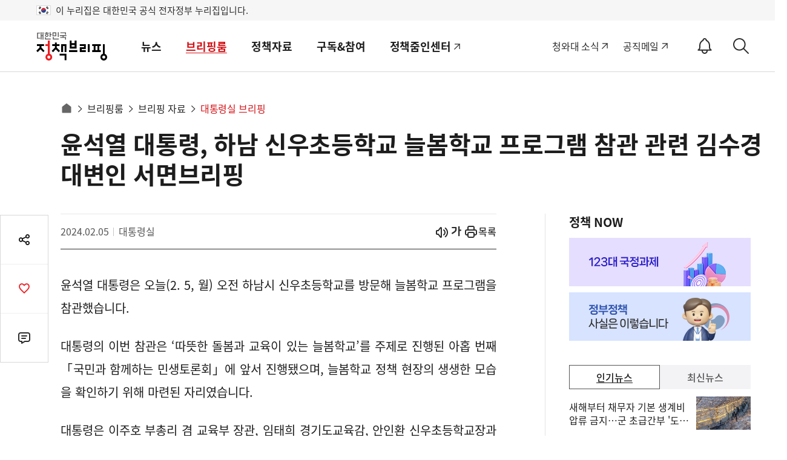

--- FILE ---
content_type: text/html; charset=utf-8
request_url: https://was.livere.me/comment/gonggamkr?id=gonggamkr&refer=www.korea.kr%3FnewsId%3D148925578&uid=NDAvODQvNDM1&site=https%3A%2F%2Fwww.korea.kr%2Fbriefing%2FpresidentView.do%3FnewsId%3D148925578&title=%2525uC724%2525uC11D%2525uC5F4%252520%2525uB300%2525uD1B5%2525uB839%25252C%252520%2525uD558%2525uB0A8%252520%2525uC2E0%2525uC6B0%2525uCD08%2525uB4F1%2525uD559%2525uAD50%252520%2525uB298%2525uBD04%2525uD559%2525uAD50%252520%2525uD504%2525uB85C%2525uADF8%2525uB7A8%252520%2525uCC38%2525uAD00%252520%2525uAD00%2525uB828%252520%2525uAE40%2525uC218%2525uACBD%252520%2525uB300%2525uBCC0%2525uC778%252520%2525uC11C%2525uBA74%2525uBE0C%2525uB9AC%2525uD551&titleLength=48&logo=https%3A%2F%2Fwww.korea.kr%2Fimages%2Fevent%2Fkorea_logo_2024.jpg&uuid=b03b3256-a33c-4839-8f31-1fc87f65fdd0
body_size: 1532
content:
<!DOCTYPE html><html lang=ko><head><meta http-equiv=Content-Type content="text/html; charset=utf-8"><meta http-equiv=X-UA-Compatible content="IE=edge"><meta name=viewport content="user-scalable=no,initial-scale=1,maximum-scale=1,minimum-scale=1,width=device-width"><meta name=description content=LiveRe><title>LiveRe</title><link type=text/css rel=stylesheet href="https://cdn-city.livere.com/css/comment.zero.css?d=202101261500"><link type=text/css rel=stylesheet href=https://cdn-city.livere.com/css/zero-rect-top.css><link type=text/css rel=stylesheet href=https://101.livere.co.kr/consumers/gonggamkr/zero/gonggamkr.zero.css><script type=text/javascript src="https://cdn-city.livere.com/js/lib.zero.js?d=202101261500"></script></head><body><div id=container data-id=gonggamkr data-title="윤석열 대통령, 하남 신우초등학교 늘봄학교 프로그램 참관 관련 김수경 대변인 서면브리핑" data-logo=https://www.korea.kr/images/event/korea_logo_2024.jpg data-desc="" data-uid=NDAvODQvNDM1 data-site="https://www.korea.kr/briefing/presidentView.do?newsId=148925578" data-refer="www.korea.kr?newsId=148925578" data-redirectorigin="" data-highlightseq="" data-discuss=0 data-facebookpageid="" data-facebookuploadurl="" livere-uuid=b03b3256-a33c-4839-8f31-1fc87f65fdd0><noscript>Please enable JavaScript to view the LiveRe comments</noscript></div><script type=text/javascript src="https://cdn-city.livere.com/js/comment.zero.ko.dist.js?d=202101261500" charset=UTF-8></script><script type=text/javascript src=https://101.livere.co.kr/consumers/gonggamkr/zero/gonggamkr.zero.js charset=UTF-8></script></body></html>

--- FILE ---
content_type: text/javascript; charset=utf-8
request_url: https://api-zero.livere.com/v1/comments/list?callback=jQuery112409805607083533616_1768406478065&limit=10&requestPath=%2Fv1%2Fcomments%2Flist&consumerSeq=40&livereSeq=84&smartloginSeq=435&code=&_=1768406478067
body_size: 232
content:
/**/ typeof jQuery112409805607083533616_1768406478065 === 'function' && jQuery112409805607083533616_1768406478065({"results":{"comments":[],"children":[],"quotations":[]},"resultCode":200,"resultMessage":"Okay, livere"});

--- FILE ---
content_type: text/javascript; charset=utf-8
request_url: https://api-zero.livere.com/v1/common/config?callback=jQuery112409805607083533616_1768406478065&refer=www.korea.kr%3FnewsId%3D148925578&title=%EC%9C%A4%EC%84%9D%EC%97%B4+%EB%8C%80%ED%86%B5%EB%A0%B9%2C+%ED%95%98%EB%82%A8+%EC%8B%A0%EC%9A%B0%EC%B4%88%EB%93%B1%ED%95%99%EA%B5%90+%EB%8A%98%EB%B4%84%ED%95%99%EA%B5%90+%ED%94%84%EB%A1%9C%EA%B7%B8%EB%9E%A8+%EC%B0%B8%EA%B4%80+%EA%B4%80%EB%A0%A8+%EA%B9%80%EC%88%98%EA%B2%BD+%EB%8C%80%EB%B3%80%EC%9D%B8+%EC%84%9C%EB%A9%B4%EB%B8%8C%EB%A6%AC%ED%95%91&highlightSeq=&requestPath=%2Fv1%2Fcommon%2Fconfig&preview=false&consumerSeq=40&livereSeq=84&smartloginSeq=435&code=&_=1768406478066
body_size: 2487
content:
/**/ typeof jQuery112409805607083533616_1768406478065 === 'function' && jQuery112409805607083533616_1768406478065({"results":{"consumer":{"consumerSeq":40,"consumerId":"gonggamkr","company":"공감코리아","adId":0,"status":0,"regdate":"2011-06-16T13:44:19.000Z","limitDate":null,"isMedia":false},"livere":{"livereSeq":84,"alias":"정책브리핑","consumerSeq":40,"adminSeq":12477721,"domain":null,"isCompany":null,"language":"ko","rowsnum":10,"pageBlock":10,"listviewable":1,"replyable":1,"countviewable":1,"contentMinLen":5,"contentMaxLen":5000,"guestIconUrl":"","scriptPath":"view/pages/livereVer6.jsp","emotionsTargetDiv":"action_view_container","useEmotions":"1","customScriptPath":"https://101.livere.co.kr/consumers/gonggamkr/zero/gonggamkr.zero.js","cssPath":"https://101.livere.co.kr/consumers/gonggamkr/zero/gonggamkr.zero.css","loadDefaultCss":"1","mobileCssPath":"","loadDefaultMCss":"1","tweetAcc":null,"facebookAcc":null,"useStickers":1,"useDiscuss":0,"pushEnable":0,"pushInterval":0,"emotions":"e_like,e_angry,e_sad,e_fun,e_indifferent","writeable":1,"guestable":0,"regdate":"2011-06-16T13:54:32.000Z","status":0,"tag":null,"targetDiv":"livereContainer","theme":null,"email":null,"version":"zero-rect-top","jsonConfig":"{\"designSetting\":{\"popupBgColor\":\"#ffffff\",\"defaultBtnBgColor\":\"#ffffff\",\"quotationBgColor\":\"#f9f9f9\",\"quotationTitleColor\":\"#444444\",\"replyFontSize\":\"14\",\"defaultFontColor\":\"#999999\",\"popupLineColor\":\"#75746f\",\"writeBtnBgColor\":\"#ed1f23\",\"fontFamily\":\"Nanum Gothic\",\"defaultLineColor\":\"#dedede\",\"emphasizeFontColor\":\"#d60036\",\"defaultBtnFontColor\":\"#75746f\",\"popupColor\":\"#444444\",\"replyFormLineColor\":\"#cfcfcf\",\"idFontColor\":\"#222222\",\"replyFormFontColor\":\"#707070\",\"writeBtnFontColor\":\"#ffffff\",\"reactionDefaultOption\":\"on\",\"reactionSelectColor\":\"#d60036\",\"reReplyBgColor\":\"#f9f9f9\",\"defaultBtnLineColor\":\"#dedede\",\"replyLineSpace\":\"24\",\"quotationBodyColor\":\"#999999\",\"reactionColor\":\"#666666\",\"replyFontColor\":\"#444444\",\"replyFormBgColor\":\"#f9f9f9\",\"reactionIconType\":\"text\",\"writeBtnLineColor\":\"#ed1f23\"},\"fncSetting\":{\"useTroy\":\"false\",\"isSecret\":\"false\",\"isGood\":\"true\",\"isBad\":\"true\",\"isReReply\":\"true\",\"isBest\":\"true\"},\"emotion\":{\"emotionContents\":\"news\",\"emotionBgColor\":\"#999999\",\"emotionType\":\"a\",\"isWidget\":\"false\",\"emotionFontColor\":\"#d60036\",\"emotionGraphColor\":\"#444444\",\"emotionPluginData\":\"a-a1,a-a6,a-a7\",\"isGraph\":\"true\"},\"style\":\"* {\\tfont-family: NanumGothic, AppleGothic, Myriad Pro, MalgunGothic, Arial;}#container .input-wrapper.email .tooltip {\\tbackground: #ffffff;}#container .input-wrapper.email .tooltip button {\\tbackground: #d60036;\\tcolor: #ffffff;\\tborder-radius: 10px 10px 10px 0;\\tpadding: 8px 15px;    margin: 10px 0;}#container .reply-content,#container .quotation-wrapper .quotation-content,#container .reply-count .left {\\tcolor: #444444; }#container .reply-content-wrapper .reply-content p,#container .quotation-wrapper .quotation-content {\\tfont-size:14px;}#container #list .reply-wrapper,#container .quotation-wrapper .quotation-content {\\tline-height: 24px;}#container .reply-wrapper .writer-name span,#container #toast .toast-wrapper .writer-name span,#container #login-name span#login-name-text,#container .reply-wrapper .writer-name .writer-name-text,#container .login-name span.login-name-text {\\tcolor: #222222; }.emotion-widget .widget-name, .emotion-widget .widget-count,#container #guest input,#container .guest input,#container .login-info-tooltip-wrapper ul li,#container #guest .guest-tooltip-wrapper ul li,#container .guest .guest-tooltip-wrapper ul li,#container .input-wrapper.email .tooltip p,#container .reply-history span, #container .modify-middle,#container .more-write-wrapper .more-write-btn span {\\tcolor: #999999; }#container #guest input::-webkit-input-placeholder,#container .guest input::-webkit-input-placeholder {\\tcolor: #999999; }#container #guest input:-moz-placeholder,#container .guest input:-moz-placeholder {\\tcolor: #999999; }#container #guest input::-moz-placeholder,#container .guest input::-moz-placeholder {\\tcolor: #999999; }#container #guest input:-ms-input-placeholder,#container .guest input:-ms-input-placeholder {\\tcolor: #999999; }.emotion-widget .widget-me .graph-percent, .emotion-widget .widget-me .widget-name, .emotion-widget .widget-me .widget-count,#container #guest .error-message, #container .guest .error-message,#container #guest .guest-tooltip-wrapper ul .tooltip-title, #container .guest .guest-tooltip-wrapper ul .tooltip-title,#container .login-info-tooltip-wrapper ul .tooltip-title,#container .reply-count .left span,#container .reply-count .sort .sort-btn.active span,#container .wf-guide,#container .more-wrapper>button span:nth-child(2),#container .reply-wrapper .parent-name, #container #toast .toast-wrapper .parent-name,#container .reply-btn-group .right button.active span,#container #list .reply-wrapper .quotation-name,#container .quotation-wrapper .writer-name-text {\\tcolor: #d60036; }.emotion-widget .widget,#container #guest input, #container .guest input,#container .child-reply,#container #list>.reply-wrapper:first-child,#container .list-reduce-wrapper .list-reduce button {\\tborder-color: #dedede; }#container .child-reply {\\tbackground: #f9f9f9; }#container .wf-form.wf-focus #wf-content,#container .wf-form #comment-wf-content {\\tcolor: #707070; }#container .wf-form textarea#wf-content::-webkit-input-placeholder,#container .wf-form textarea#comment-wf-content::-webkit-input-placeholder {\\tcolor: #707070; }#container .wf-form textarea#wf-content:-moz-placeholder,#container .wf-form textarea#comment-wf-content:-moz-placeholder {\\tcolor: #707070; }#container .wf-form textarea#wf-content::-moz-placeholder,#container .wf-form textarea#comment-wf-content::-moz-placeholder {\\tcolor: #707070; }#container .wf-form textarea#wf-content:-ms-input-placeholder,#container .wf-form textarea#comment-wf-content:-ms-input-placeholder {\\tcolor: #707070; }#container .wf-form, #container .popup-quotation .quotation-wf .quotation-text {\\tborder-color: #cfcfcf !important; }#container #wf .wf-form .wf-function-wrapper,#container .comment-wf .wf-function-wrapper {\\tborder-color: #cfcfcf !important;}#container .wf-form {\\tbackground: #f9f9f9; }#container .popup-quotation .quotation-wf-group .quotation-wf-right button.quotation-write-btn,#container #wrapper button.fake-write-btn,#container #wrapper  button.wf-write-btn {\\tborder: 1px solid #ed1f23; \\tbackground-color: #ed1f23 !important; }#container #wrapper button.wf-write-btn span {\\tcolor: #ffffff; }#container .wf-function-wrapper .wf-function button#wf-share-btn span,#container .reply-count .sort .sort-btn:not(.active) span,#container .reply-count .left,#container .list-reduce-wrapper .list-reduce button span,#container .more-write-wrapper .more-write-btn span,#container .mobile-login-btn,#container .more-wrapper > button span {\\tcolor: #75746f; }#container #wrapper .more-wrapper>button,#container #wrapper .more-write-wrapper .more-write-btn,#container #wrapper .mobile-login-btn {\\tborder: 1px solid #dedede; \\tbackground: #ffffff; }#container .reply-btn-group .left button span,#container .reply-btn-group .right button span {\\tcolor: #666666; }#container .reply-btn-group .right button.active span {\\tcolor: {{_reactionSelectColor}};\\tcolor: #d60036; }#container .link-wrapper .link-description .link-title {\\tcolor: #444444; }#container .quotation-wrapper .quotation-content,#container .link-wrapper .link-description .link-content, #container .link-wrapper .link-description .link-url {\\tcolor: #999999; }#container .quotation-wrapper,#container .link-wrapper .link-description {\\tbackground: #f9f9f9; }#container div#login-layer li span,#container #layer-shared li .sns-name.font-dark-gray,#container .reply-wrapper ul.reply-history-layer li button span {\\tcolor: #444444; }#container #layer-shared li .sns-name.font-warm-gray  {\\tcolor: #444444; \\topacity: 0.8;}#container div#login-layer li,#container div#login-layer ul,#container #layer-shared li,#container #layer-shared ul,#container .reply-wrapper ul.reply-history-layer li,#container .reply-wrapper ul.reply-history-layer {\\tborder-color: #75746f; }#container div#login-layer li,#container #layer-shared ul,#container #layer-shared li,#container .reply-wrapper ul.reply-history-layer, #container #toast .toast-wrapper ul.reply-history-layer {\\tbackground-color: #ffffff; }#container div#login-layer li:hover span,#container .reply-wrapper ul.reply-history-layer li:hover span {\\tcolor: #444444; }#container div#login-layer li:hover,#container .reply-wrapper ul.reply-history-layer li:hover {\\tbackground-color: #ffffff; }.emotion-widget .graph-bar {\\tbackground-color: #444444; }.emotion-widget .item-middle {\\tbackground-color: #999999; }.emotion-widget .widget-me .graph-bar {\\tbackground-color: null; }.emotion-widget .widget-name,.emotion-widget .widget-count,.emotion-widget .graph-percent {\\tcolor: #d60036; }\"}","preview":false},"smartlogin":{"smartloginSeq":435,"consumerSeq":40,"checkUrl":null,"loginUrl":null,"logoutUrl":null,"linkageAccs":"twitter naver kakao facebook","syncAcc":null,"syncType":0,"defaultMemberIcon":"https://101.livere.co.kr/consumers/gonggamkr/8/profile.png"},"rep":{"parentCommentsCount":0,"totalCount":0},"plugins":[],"livereAdData":null,"livereAdList":[],"liveContentsData":null},"resultCode":200,"resultMessage":"Okay, livere"});